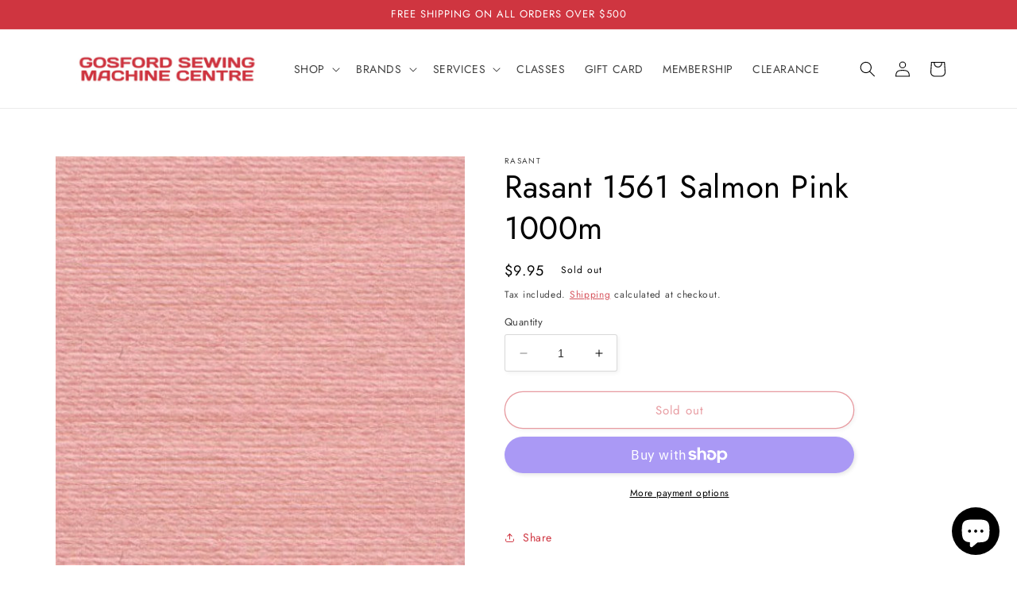

--- FILE ---
content_type: text/javascript; charset=utf-8
request_url: https://gosfordsewingmachinecentre.com/products/rasant-1561-salmon-pink-1000m.js
body_size: 485
content:
{"id":7544555995329,"title":"Rasant 1561 Salmon Pink 1000m","handle":"rasant-1561-salmon-pink-1000m","description":"","published_at":"2023-01-29T21:44:52+11:00","created_at":"2023-01-29T21:44:53+11:00","vendor":"Rasant","type":"","tags":["Cotton \u0026 Thread","Haberdashery"],"price":995,"price_min":995,"price_max":995,"available":false,"price_varies":false,"compare_at_price":null,"compare_at_price_min":0,"compare_at_price_max":0,"compare_at_price_varies":false,"variants":[{"id":42415805563073,"title":"Default Title","option1":"Default Title","option2":null,"option3":null,"sku":null,"requires_shipping":true,"taxable":true,"featured_image":null,"available":false,"name":"Rasant 1561 Salmon Pink 1000m","public_title":null,"options":["Default Title"],"price":995,"weight":500,"compare_at_price":null,"inventory_management":"shopify","barcode":"05563073","requires_selling_plan":false,"selling_plan_allocations":[]}],"images":["\/\/cdn.shopify.com\/s\/files\/1\/0110\/0231\/4818\/products\/Rasant_1561_Salmon_Pink_1000m.jpg?v=1674989093"],"featured_image":"\/\/cdn.shopify.com\/s\/files\/1\/0110\/0231\/4818\/products\/Rasant_1561_Salmon_Pink_1000m.jpg?v=1674989093","options":[{"name":"Title","position":1,"values":["Default Title"]}],"url":"\/products\/rasant-1561-salmon-pink-1000m","media":[{"alt":null,"id":25942610968769,"position":1,"preview_image":{"aspect_ratio":1.0,"height":500,"width":500,"src":"https:\/\/cdn.shopify.com\/s\/files\/1\/0110\/0231\/4818\/products\/Rasant_1561_Salmon_Pink_1000m.jpg?v=1674989093"},"aspect_ratio":1.0,"height":500,"media_type":"image","src":"https:\/\/cdn.shopify.com\/s\/files\/1\/0110\/0231\/4818\/products\/Rasant_1561_Salmon_Pink_1000m.jpg?v=1674989093","width":500}],"requires_selling_plan":false,"selling_plan_groups":[]}